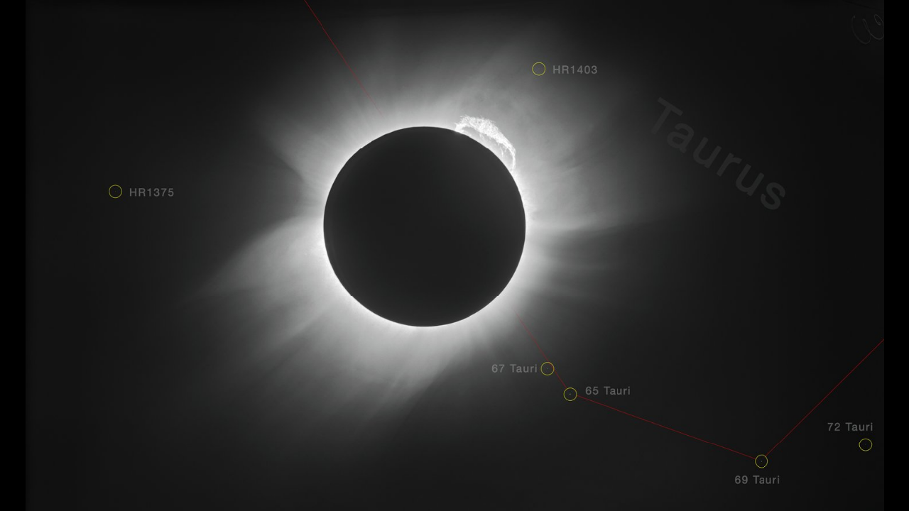

--- FILE ---
content_type: text/html; charset=utf-8
request_url: https://www.hq.eso.org/public/poland/images/potw1926a/zoomable/
body_size: 594
content:

<!DOCTYPE html>
<html lang="pl">
<head>
    <meta charset="utf-8">
    <title>Highest resolution image of the 1919 solar eclipse</title>
    <style>
        html, body {
            height: 100%;
            margin: 0;
            background: #000;
            overflow: hidden;
        }

        #zoomcontainer {
            width: 100%;
            height: 100%;
        }

        #ViewerDisplay {
            background-color: #000 !important;
        }
    </style>
</head>
<body>
    
    <script type="text/javascript">var MEDIA_URL = "/public/archives/"</script>
    <script type="text/javascript" src="/public/archives/djp/js/openseadragon.143f6bdff9c1.js" charset="utf-8"></script>
    <div id="zoom" style="width: 100%; height: 100%;"></div>
    <script type="text/javascript">
        var viewer = OpenSeadragon({
            id: "zoom",
            prefixUrl: "/public/archives/djp/djangoplicity/openseadragon/images/",
			maxZoomPixelRatio: 3,
            animationTime: 1.2,
            tileSources: [{
                type:"zoomifytileservice",
                width: 23800,
                height: 14191,
                tilesUrl: "https://cdn.eso.org/images/zoomable/potw1926a/",
            }]
        });
    </script>
</body>
</html>
